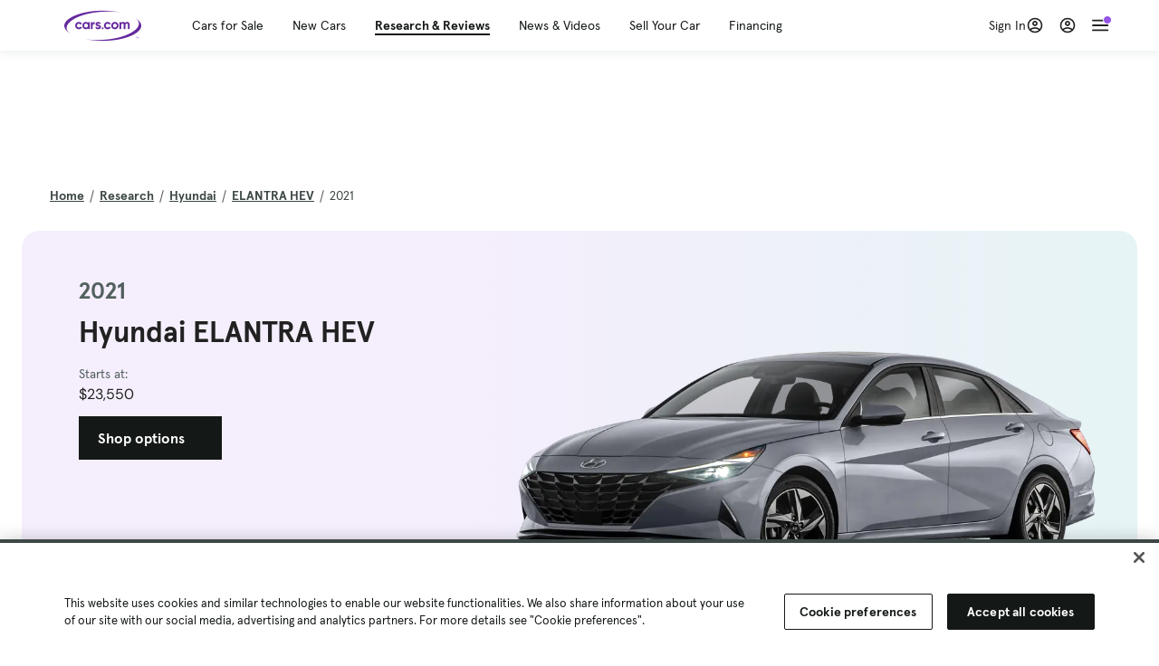

--- FILE ---
content_type: text/html; charset=utf-8
request_url: https://cars.qualtrics.com/jfe/form/SV_81Hx3Jkheo8zhmC
body_size: 19085
content:
<!DOCTYPE html>
<html class="JFEScope">
<head>
    <meta charset="UTF-8">
    <meta http-equiv="X-UA-Compatible" content="IE=edge">
    <meta name="apple-mobile-web-app-capable" content="yes">
    <meta name="mobile-web-app-capable" content="yes">
    <title>Qualtrics Survey | Qualtrics Experience Management</title>
    
        <link rel="dns-prefetch" href="//co1.qualtrics.com/WRQualtricsShared/">
        <link rel="preconnect" href="//co1.qualtrics.com/WRQualtricsShared/">
    
    <meta name="description" content="The most powerful, simple and trusted way to gather experience data. Start your journey to experience management and try a free account today.">
    <meta name="robots" content="noindex">
    <meta id="meta-viewport" name="viewport" content="width=device-width, initial-scale=1, minimum-scale=1, maximum-scale=2.5">
    <meta property="og:title" content="Qualtrics Survey | Qualtrics Experience Management">
    <meta property="og:description" content="The most powerful, simple and trusted way to gather experience data. Start your journey to experience management and try a free account today.">
    
        <meta property="og:image" content="https://cars.qualtrics.com/CP/Graphic.php?IM=IM_0ocZAgMDorIIuwJ">
    
    <script>(function(w) {
  'use strict';
  if (w.history && w.history.replaceState) {
    var path = w.location.pathname;
    var jfePathRegex = /^\/jfe\d+\//;

    if (jfePathRegex.test(path)) {
      w.history.replaceState(null, null, w.location.href.replace(path, path.replace(jfePathRegex, '/jfe/')));
    }
  }
})(window);
</script>
</head>
    <body id="SurveyEngineBody">
    <noscript><style>#pace{display: none;}</style><div style="padding:8px 15px;font-family:Helvetica,Arial,sans-serif;background:#fcc;border:1px solid #c55">Javascript is required to load this page.</div></noscript>
    
        <style type='text/css'>#pace{background:#fff;position:absolute;top:0;bottom:0;left:0;right:0;z-index:1}#pace::before{content:'';display:block;position:fixed;top:30%;right:50%;width:50px;height:50px;border:6px solid transparent;border-top-color:#0b6ed0;border-left-color:#0b6ed0;border-radius:80px;animation:q 1s linear infinite;margin:-33px -33px 0 0;box-sizing:border-box}@keyframes q{0%{transform:rotate(0)}100%{transform:rotate(360deg)}}
</style>
        <div id='pace'></div>
    
    <script type="text/javascript">
      window.QSettings = {
          
        jfeVersion: "3e3a402b55155c4ce96485af1c57bfd5785c8daa",
        publicPath: "/jfe/static/dist/",
        cbs: [], bootstrapSkin: null, ab: false,
        getPT: function(cb) {
          if (this.pt !== undefined) {
            cb(this.success, this.pt);
          } else {
            this.cbs.push(cb);
          }
        },
        setPT: function(s, pt) {
          this.success = s;
          this.pt = pt;
          if (this.cbs.length) {
            for (var i = 0; i < this.cbs.length; i++) {
              this.cbs[i](s, pt);
            }
          }
        }
      };
    </script>
    <div id="skinPrefetch" style="position: absolute; visibility: hidden" class="JFEContent SkinV2 webkit CSS3"></div>
    <script>(()=>{"use strict";var e,r,t,a,c,o={},n={};function d(e){var r=n[e];if(void 0!==r)return r.exports;var t=n[e]={id:e,loaded:!1,exports:{}};return o[e].call(t.exports,t,t.exports,d),t.loaded=!0,t.exports}d.m=o,e=[],d.O=(r,t,a,c)=>{if(!t){var o=1/0;for(l=0;l<e.length;l++){for(var[t,a,c]=e[l],n=!0,f=0;f<t.length;f++)(!1&c||o>=c)&&Object.keys(d.O).every(e=>d.O[e](t[f]))?t.splice(f--,1):(n=!1,c<o&&(o=c));if(n){e.splice(l--,1);var i=a();void 0!==i&&(r=i)}}return r}c=c||0;for(var l=e.length;l>0&&e[l-1][2]>c;l--)e[l]=e[l-1];e[l]=[t,a,c]},d.n=e=>{var r=e&&e.__esModule?()=>e.default:()=>e;return d.d(r,{a:r}),r},t=Object.getPrototypeOf?e=>Object.getPrototypeOf(e):e=>e.__proto__,d.t=function(e,a){if(1&a&&(e=this(e)),8&a)return e;if("object"==typeof e&&e){if(4&a&&e.__esModule)return e;if(16&a&&"function"==typeof e.then)return e}var c=Object.create(null);d.r(c);var o={};r=r||[null,t({}),t([]),t(t)];for(var n=2&a&&e;"object"==typeof n&&!~r.indexOf(n);n=t(n))Object.getOwnPropertyNames(n).forEach(r=>o[r]=()=>e[r]);return o.default=()=>e,d.d(c,o),c},d.d=(e,r)=>{for(var t in r)d.o(r,t)&&!d.o(e,t)&&Object.defineProperty(e,t,{enumerable:!0,get:r[t]})},d.f={},d.e=e=>Promise.all(Object.keys(d.f).reduce((r,t)=>(d.f[t](e,r),r),[])),d.u=e=>"c/"+{196:"vendors~recaptchav3",233:"db",438:"vendors~mockForm",821:"barrel-roll",905:"ss",939:"bf",1044:"matrix",1075:"mc",1192:"meta",1205:"timing",1365:"hmap",1543:"recaptchav3",1778:"slide",1801:"fade",2042:"jsApi",2091:"advance-button-template",2292:"hotspot",2436:"slider",2552:"vendors~scoring~cs~matrix",2562:"flip",2603:"mockForm",2801:"fancybox",3432:"mp",4522:"scoring",4863:"dd",5321:"vendors~mockForm~response-summary~fileupload",5330:"fileupload",5453:"default~cs~slider~ss",5674:"pgr",5957:"response-summary",6023:"vendors~fileupload",6198:"te",6218:"ro",6246:"focus-handler",6255:"captcha",6500:"default~hl~hotspot~matrix",6507:"prototype",7211:"sbs",7529:"cs",7685:"preview",7719:"default~hmap~pgr~ro~te~timing",8095:"default~cs~slider",8393:"draw",8606:"default~captcha~cs~db~dd~draw~fileupload~hmap~hl~hotspot~matrix~mc~meta~pgr~ro~sbs~slider~ss~te~timing",9679:"toc",9811:"hl"}[e]+"."+{196:"97848bc9e7c6051ecccc",233:"8ba9f6447cd314fbb68a",438:"53d5364f2fde015d63eb",821:"7889bb8e29b6573a7c1e",905:"351d3164dfd98410d564",939:"eec2597b947c36022f6d",1044:"d8d7465fc033fbb10620",1075:"86a63d9fd6b94fccd78b",1192:"2bda7fa2af76817782a5",1205:"e0a338ca75eae4b40cc1",1365:"b3a7378eb91cc2c32d41",1543:"0c7be974c5976b4baac4",1778:"89aa23ad976cab36539d",1801:"8cb2d1667aca0bc1260e",2042:"c48c082656b18079aa7e",2091:"4f0959084e4a4a187d1d",2292:"14fd8d7b863312b03015",2436:"96ce9dfbc69cf4a6f014",2552:"7cd2196cef0e70bb9e8a",2562:"3266dde7e4660ffcef3a",2603:"c8f6cb94cd9e79b57383",2801:"685cee5836e319fa57a8",3432:"6ae4057caed354cea4bd",4522:"1beb1b30ccc2fa30924f",4863:"4a0994a3732ac4fec406",5321:"41b49ced3a7a9cce58ab",5330:"4e241617d0d8f9638bed",5453:"171b59120e19c43bc4c6",5674:"144a9eb1a74ebd10fb2f",5957:"18b07be3e10880ac7370",6023:"2f608006811a8be8971c",6198:"31e404ce9bb91ad2fdc1",6218:"3cb64ba46db80f90121a",6246:"ba7b22b6a40782e5e004",6255:"a511708ee09ee539c882",6500:"e988cfdc3a56d687c346",6507:"63afbf731c56ba97ae7b",7211:"2d043279f45787cdbc6a",7529:"6440499b8bf1aaf62693",7685:"1241170f420176c2c6ef",7719:"8714f0d6579c8e712177",8095:"3b318c0e91b8cce117d5",8393:"2a48f184a447969fff1f",8606:"017a626bdaafbf05c221",9679:"20b914cfa638dfe959cc",9811:"e3e744cd3ab59c8be98b"}[e]+".min.js",d.miniCssF=e=>"fancybox.0bb59945b9873f54214a.min.css",d.g=function(){if("object"==typeof globalThis)return globalThis;try{return this||new Function("return this")()}catch(e){if("object"==typeof window)return window}}(),d.o=(e,r)=>Object.prototype.hasOwnProperty.call(e,r),a={},c="javascriptformengine:",d.l=(e,r,t,o)=>{if(a[e])a[e].push(r);else{var n,f;if(void 0!==t)for(var i=document.getElementsByTagName("script"),l=0;l<i.length;l++){var b=i[l];if(b.getAttribute("src")==e||b.getAttribute("data-webpack")==c+t){n=b;break}}n||(f=!0,(n=document.createElement("script")).charset="utf-8",n.timeout=120,d.nc&&n.setAttribute("nonce",d.nc),n.setAttribute("data-webpack",c+t),n.src=e),a[e]=[r];var s=(r,t)=>{n.onerror=n.onload=null,clearTimeout(u);var c=a[e];if(delete a[e],n.parentNode&&n.parentNode.removeChild(n),c&&c.forEach(e=>e(t)),r)return r(t)},u=setTimeout(s.bind(null,void 0,{type:"timeout",target:n}),12e4);n.onerror=s.bind(null,n.onerror),n.onload=s.bind(null,n.onload),f&&document.head.appendChild(n)}},d.r=e=>{"undefined"!=typeof Symbol&&Symbol.toStringTag&&Object.defineProperty(e,Symbol.toStringTag,{value:"Module"}),Object.defineProperty(e,"__esModule",{value:!0})},d.nmd=e=>(e.paths=[],e.children||(e.children=[]),e),d.p="",(()=>{if("undefined"!=typeof document){var e=e=>new Promise((r,t)=>{var a=d.miniCssF(e),c=d.p+a;if(((e,r)=>{for(var t=document.getElementsByTagName("link"),a=0;a<t.length;a++){var c=(n=t[a]).getAttribute("data-href")||n.getAttribute("href");if("stylesheet"===n.rel&&(c===e||c===r))return n}var o=document.getElementsByTagName("style");for(a=0;a<o.length;a++){var n;if((c=(n=o[a]).getAttribute("data-href"))===e||c===r)return n}})(a,c))return r();((e,r,t,a,c)=>{var o=document.createElement("link");o.rel="stylesheet",o.type="text/css",d.nc&&(o.nonce=d.nc),o.onerror=o.onload=t=>{if(o.onerror=o.onload=null,"load"===t.type)a();else{var n=t&&t.type,d=t&&t.target&&t.target.href||r,f=new Error("Loading CSS chunk "+e+" failed.\n("+n+": "+d+")");f.name="ChunkLoadError",f.code="CSS_CHUNK_LOAD_FAILED",f.type=n,f.request=d,o.parentNode&&o.parentNode.removeChild(o),c(f)}},o.href=r,t?t.parentNode.insertBefore(o,t.nextSibling):document.head.appendChild(o)})(e,c,null,r,t)}),r={3454:0};d.f.miniCss=(t,a)=>{r[t]?a.push(r[t]):0!==r[t]&&{2801:1}[t]&&a.push(r[t]=e(t).then(()=>{r[t]=0},e=>{throw delete r[t],e}))}}})(),(()=>{var e={3454:0};d.f.j=(r,t)=>{var a=d.o(e,r)?e[r]:void 0;if(0!==a)if(a)t.push(a[2]);else if(3454!=r){var c=new Promise((t,c)=>a=e[r]=[t,c]);t.push(a[2]=c);var o=d.p+d.u(r),n=new Error;d.l(o,t=>{if(d.o(e,r)&&(0!==(a=e[r])&&(e[r]=void 0),a)){var c=t&&("load"===t.type?"missing":t.type),o=t&&t.target&&t.target.src;n.message="Loading chunk "+r+" failed.\n("+c+": "+o+")",n.name="ChunkLoadError",n.type=c,n.request=o,a[1](n)}},"chunk-"+r,r)}else e[r]=0},d.O.j=r=>0===e[r];var r=(r,t)=>{var a,c,[o,n,f]=t,i=0;if(o.some(r=>0!==e[r])){for(a in n)d.o(n,a)&&(d.m[a]=n[a]);if(f)var l=f(d)}for(r&&r(t);i<o.length;i++)c=o[i],d.o(e,c)&&e[c]&&e[c][0](),e[c]=0;return d.O(l)},t=self.webpackChunkjavascriptformengine=self.webpackChunkjavascriptformengine||[];t.forEach(r.bind(null,0)),t.push=r.bind(null,t.push.bind(t))})()})();</script>
    <script src="/jfe/static/dist/jfeLib.41e905943427321fa036.min.js" crossorigin="anonymous"></script>
    <script src="/jfe/static/dist/jfe.b2aa22a9b68ea0a1d846.min.js" crossorigin="anonymous"></script>


    <link href="/jfe/themes/templated-skins/qualtrics.2014:cars.9820517390:null/version-1765475774342-89bffa/stylesheet.css" rel="stylesheet"><link href="https://rsms.me/inter/inter.css" rel="stylesheet">

    <link id="rtlStyles" rel="stylesheet" type="text/css">
    <style id="customStyles"></style>

    <style>
      .JFEScope .questionFocused   .advanceButtonContainer {transition:opacity .3s!important;visibility:unset;opacity:1}
      .JFEScope .questionUnfocused .advanceButtonContainer, .advanceButtonContainer {transition:opacity .3s!important;visibility:hidden;opacity:0}
      .Skin .Bipolar .bipolar-mobile-header, .Skin .Bipolar .desktop .bipolar-mobile-header, .Skin .Bipolar .mobile .ColumnLabelHeader {display: none}

      /* Change color of question validation warnings */
      .Skin .ValidationError.Warn {color: #e9730c;}

      /* Hide mobile preview scrollbar for Chrome, Safari and Opera */
      html.MobilePreviewFrame::-webkit-scrollbar { display: none; }

      /* Hide mobile preview scrollbar for IE and Edge */
      html.MobilePreviewFrame { -ms-overflow-style: none; scrollbar-width: none; }
    </style>
    <style type="text/css">.accessibility-hidden{height:0;width:0;overflow:hidden;position:absolute;left:-999px}</style>
    <div id="polite-announcement" class="accessibility-hidden" aria-live="polite" aria-atomic="true"></div>
    <div id="assertive-announcement" class="accessibility-hidden" aria-live="assertive" role="alert" aria-atomic="true"></div>
    <script type="text/javascript">
      (function () {
        var o = {};
        try {
          Object.defineProperty(o,'compat',{value:true,writable:true,enumerable:true,configurable:true});
        } catch (e) {};
        if (o.compat !== true || document.addEventListener === undefined) {
          window.location.pathname = '/jfe/incompatibleBrowser';
        }

        var fv = document.createElement('link');
        fv.rel = 'apple-touch-icon';
        fv.href = "https://cars.qualtrics.com/CP/Graphic.php?IM=IM_eR3RqUaDkCmZcDb";
        document.getElementsByTagName('head')[0].appendChild(fv);
      })();
      QSettings.ab = false;
      document.title = "Qualtrics Survey | Qualtrics Experience Management";
      
      (function(s) {
        QSettings.bootstrapSkin = s;
        var sp = document.getElementById('skinPrefetch');
        if (sp) {
          sp.innerHTML = s;
        }
      })("<meta name=\"HandheldFriendly\" content=\"true\" />\n<meta name = \"viewport\" content = \"user-scalable = yes, maximum-scale=10, minimum-scale=1, initial-scale = 1, width = device-width\" />\n<div class='Skin'>\n\t<div id=\"Overlay\"></div>\n\t<div id=\"Wrapper\">\n\t\t\n\t\t<div class='SkinInner'>\n\t\t\t<div id='LogoContainer'>\n\t\t\t\t<div id='Logo'><img src=\"https://cars.qualtrics.com/CP/Graphic.php?IM=IM_4UzHhdp9et1Omp0\" /></div>\n\t\t\t</div>\n\t\t\t<div id='HeaderContainer'>\n\t\t\t\t<div id=\"BrandingHeader\"><script type=\"text/javascript\">\nQualtrics.SurveyEngine.addOnReady(function() {\njQuery('#Plug').attr('style', 'display:none !important');\n});\n<\/script></div>\n\t\t\t\t<div id='Header'>{~Header~}</div>\n\t\t\t</div>\n\t\t\t<div id='SkinContent'>\n\t\t\t\t<div id='Questions'>{~Question~}</div>\n\t\t\t\t<div id='Buttons'>{~Buttons~}</div>\n\t\t\t\t<div id='ProgressBar'>{~ProgressBar~}</div>\n\t\t\t</div>\n\t\t</div>\n\t\t<div id='Footer'>{~Footer~}</div>\n\t\t\n\t\t<div id='PushStickyFooter'></div>\n\t</div>\n\t<div id=\"Plug\" style=\"display:block !important;\"><a href=\"https://www.qualtrics.com/powered-by-qualtrics/?utm_source=internal%2Binitiatives&utm_medium=survey%2Bpowered%2Bby%2Bqualtrics&utm_content={~BrandID~}&utm_survey_id={~SurveyID~}\" target=\"_blank\" aria-label=\"{~PlugLabel~}\">{~Plug~}</a></div>\n</div>\n<script>Qualtrics.SurveyEngine.addOnload(Qualtrics.uniformLabelHeight);<\/script>\n\n<script>\n//TM6 Question Text Cell Padding\n\t//JFE\n\tPage.on('ready:imagesLoaded',function() {\n\t\tvar t = jQuery(\".QuestionText table\");\n\t  for (i=0; i<t.length; i++) {\n\t    if (t[i].cellPadding != undefined) {\n\t      var p = t[i].cellPadding + \"px\";\n\t      t.eq(i).find(\"th\").css(\"padding\",p);\n\t      t.eq(i).find(\"td\").css(\"padding\",p);\n\t    }\n\t  }\n\t});\n\t//SE\n\tjQuery(window).on('load',function() {\n\t\tif (jQuery(\"div\").hasClass(\"JFE\") == false) {\n\t    var t = jQuery(\".QuestionText table\");\n\t    for (i=0; i<t.length; i++) {\n\t      if (t[i].cellPadding != undefined) {\n\t        var p = t[i].cellPadding + \"px\";\n\t        t.eq(i).find(\"th\").css(\"padding\",p);\n\t        t.eq(i).find(\"td\").css(\"padding\",p);\n\t      }\n\t    }\n\t\t};\n\t});\n//TM21 iOS Text Box Width Fix\n//JFE\nPage.on('ready:imagesLoaded',function() {\n\tfunction isIE () {\n  \tvar myNav = navigator.userAgent.toLowerCase();\n  \treturn (myNav.indexOf('msie') != -1) ? parseInt(myNav.split('msie')[1]) : false;\n\t}\n\tif (!isIE()) {\n\t\tvar mq = window.matchMedia( \"(max-width: 480px)\" );\n\t\tif (mq.matches == true) {\n\t\t\tjQuery(\".Skin .MC .TextEntryBox\").css(\"width\",\"100%\");\n\t\t\tjQuery(\".Skin .TE .ESTB .InputText\").css(\"width\",\"100%\");\n\t\t\tjQuery(\".Skin .TE .FORM .InputText\").css(\"width\",\"100%\");\n\t\t\tjQuery(\".Skin .TE .ML .InputText\").css(\"width\",\"100%\");\n\t\t\tjQuery(\".Skin .TE .PW .InputText\").css(\"width\",\"100%\");\n\t\t\tjQuery(\".Skin .TE .SL .InputText\").css(\"width\",\"100%\");\n\t\t\tjQuery(\".Skin .TE .FollowUp .InputText\").css(\"width\",\"100%\");\n\t\t};\n\t};\n});\n//SE\njQuery(window).on('load',function() {\n\tfunction isIE () {\n  \tvar myNav = navigator.userAgent.toLowerCase();\n  \treturn (myNav.indexOf('msie') != -1) ? parseInt(myNav.split('msie')[1]) : false;\n\t}\n\tif (!isIE()) {\n\t\tvar mq = window.matchMedia( \"(max-width: 480px)\" );\n\t\tif (jQuery(\"div\").hasClass(\"JFE\") == false && mq.matches == true) {\n\t\t\tjQuery(\".Skin .MC .TextEntryBox\").css(\"width\",\"100%\");\n\t\t\tjQuery(\".Skin .TE .ESTB .InputText\").css(\"width\",\"100%\");\n\t\t\tjQuery(\".Skin .TE .FORM .InputText\").css(\"width\",\"100%\");\n\t\t\tjQuery(\".Skin .TE .ML .InputText\").css(\"width\",\"100%\");\n\t\t\tjQuery(\".Skin .TE .PW .InputText\").css(\"width\",\"100%\");\n\t\t\tjQuery(\".Skin .TE .SL .InputText\").css(\"width\",\"100%\");\n\t\t\tjQuery(\".Skin .TE .FollowUp .InputText\").css(\"width\",\"100%\");\n\t\t};\n\t};\n});\n<\/script>\n\n<style>.Skin .QuestionOuter.Matrix{max-width:1100px}</style>\n");
      
      
      (function() {
        var fv = document.createElement('link');
        fv.type = 'image/x-icon';
        fv.rel = 'icon';
        fv.href = "https://cars.qualtrics.com/CP/Graphic.php?IM=IM_bdYYI4BiyXYEhx3";
        document.getElementsByTagName('head')[0].appendChild(fv);
      }());
      
      
    </script>
        <script type="text/javascript">
          (function(appData) {
            if (appData && typeof appData === 'object' && '__jfefeRenderDocument' in appData) {
              var doc = appData.__jfefeRenderDocument

              if (doc === 'incompatible') {
                window.location = '/jfe/incompatibleBrowser';
                return
              }

              window.addEventListener('load', function() {
                // farewell jfe
                delete window.QSettings
                delete window.webpackJsonp
                delete window.jQuery
                delete window.ErrorWatcher
                delete window.onLoadCaptcha
                delete window.experimental
                delete window.Page

                var keys = Object.keys(window);
                for (let i in keys) {
                  var name = keys[i];
                  if (name.indexOf('jQuery') === 0) {
                    delete window[name];
                    break;
                  }
                }

                document.open();
                document.write(doc);
                document.close();
              })
            } else {
              // prevent document.write from replacing the entire page
              window.document.write = function() {
                log.error('document.write is not allowed and has been disabled.');
              };

              QSettings.setPT(true, appData);
            }
          })({"FormSessionID":"FS_1X8UveYWNLQyVFL","QuestionIDs":["QID1","QID2"],"QuestionDefinitions":{"QID1":{"DefaultChoices":false,"DataExportTag":"Q1","QuestionID":"QID1","QuestionType":"Meta","Selector":"Browser","Configuration":{"QuestionDescriptionOption":"UseText"},"Choices":{"1":{"Display":"Browser","TextEntry":1},"2":{"Display":"Version","TextEntry":1},"3":{"Display":"Operating System","TextEntry":1},"4":{"Display":"Screen Resolution","TextEntry":1},"5":{"Display":"Flash Version","TextEntry":1},"6":{"Display":"Java Support","TextEntry":1},"7":{"Display":"User Agent","TextEntry":1}},"Validation":"None","GradingData":[],"Language":{"EN":{"QuestionText":"Click to write the question text","Choices":{"1":{"Display":"Browser"},"2":{"Display":"Version"},"3":{"Display":"Operating System"},"4":{"Display":"Screen Resolution"},"5":{"Display":"Flash Version"},"6":{"Display":"Java Support"},"7":{"Display":"User Agent"}}}},"NextChoiceId":4,"NextAnswerId":1,"SurveyLanguage":"EN"},"QID2":{"DefaultChoices":false,"DataExportTag":"Q2","QuestionType":"MC","Selector":"SAVR","SubSelector":"TX","Configuration":{"QuestionDescriptionOption":"UseText"},"Choices":{"1":{"Display":"Experience using Cars.com"},"2":{"Display":"Receive assistance for trouble I am experiencing with the Cars.com site"},"3":{"Display":"Leave feedback for a dealership"},"4":{"Display":"Receive assistance for trouble I am experiencing with listing my vehicle for sale on Cars.com"},"5":{"Display":"Experience using Your Garage","DisplayLogic":{"0":{"0":{"LeftOperand":"Page","LogicType":"EmbeddedField","Operator":"Contains","RightOperand":"/your-garage","Type":"Expression"},"1":{"Conjuction":"Or","LeftOperand":"Page Referrer","LogicType":"EmbeddedField","Operator":"Contains","RightOperand":"/your-garage","Type":"Expression"},"Type":"If"},"Type":"BooleanExpression","inPage":false}},"6":{"Display":"Feature request"}},"ChoiceOrder":[1,"6","5",2,"4",3],"Validation":{"Settings":{"ForceResponse":"ON","ForceResponseType":"ON","Type":"None"}},"GradingData":[],"Language":{"EN":{"QuestionText":"What type of feedback would you like to provide?","Choices":{"1":{"Display":"Experience using Cars.com"},"2":{"Display":"Receive assistance for trouble I am experiencing with the Cars.com site"},"3":{"Display":"Leave feedback for a dealership"},"4":{"Display":"Receive assistance for trouble I am experiencing with listing my vehicle for sale on Cars.com"},"5":{"Display":"Experience using Your Garage"},"6":{"Display":"Feature request"}}}},"NextChoiceId":7,"NextAnswerId":1,"QuestionID":"QID2","DataVisibility":{"Private":false,"Hidden":false},"SurveyLanguage":"EN"}},"NextButton":null,"PreviousButton":false,"Count":2,"Skipped":0,"NotDisplayed":0,"LanguageSelector":null,"Messages":{"PoweredByQualtrics":"Powered by Qualtrics","PoweredByQualtricsLabel":"Powered by Qualtrics: Learn more about Qualtrics in a new tab","A11yNextPage":"You are on the next page","A11yPageLoaded":"Page Loaded","A11yPageLoading":"Page is loading","A11yPrevPage":"You are on the previous page","FailedToReachServer":"We were unable to connect to our servers. Please check your internet connection and try again.","ConnectionError":"Connection Error","IPDLError":"Sorry, an unexpected error occurred.","Retry":"Retry","Cancel":"Cancel","Language":"Language","Done":"Done","AutoAdvanceLabel":"or press Enter","DecimalSeparator":"Please exclude commas and if necessary use a point as a decimal separator.","IE11Body":"You are using an unsupported browser. Qualtrics surveys will no longer load in Internet Explorer 11 after March 15, 2024.","BipolarPreference":"Select this answer if you prefer %1 over %2 by %3 points.","BipolarNoPreference":"Select this answer if you have no preference between %1 and %2.","Blank":"Blank","CaptchaRequired":"Answering the captcha is required to proceed","MCMSB_Instructions":"To select multiple options in a row, click and drag your mouse or hold down Shift when selecting. To select non-sequential options, hold down Control (on a PC) or Command (on a Mac) when clicking. To deselect an option, hold down Control or Command and click on a selected option.","MLDND_Instructions":"Drag and drop each item from the list into a bucket.","PGR_Instructions":"Drag and drop items into groups. Within each group, rank items by dragging and dropping them into place.","ROSB_Instructions":"Select items and then rank them by clicking the arrows to move each item up and down."},"IsPageMessage":false,"ErrorCode":null,"PageMessageTranslations":{},"CurrentLanguage":"EN","FallbackLanguage":"EN","QuestionRuntimes":{"QID1":{"Highlight":false,"ID":"QID1","Type":"Meta","Selector":"Browser","SubSelector":null,"ErrorMsg":null,"TerminalAuthError":false,"Valid":false,"MobileFirst":false,"QuestionTypePluginProperties":null,"CurrentMultiPageQuestionIndex":0,"Displayed":true,"PreValidation":"None","IsAutoAuthFailure":false,"ErrorSeverity":null,"PDPErrorMsg":null,"PDPError":null,"QuestionText":"Click to write the question text","Choices":{"1":{"Display":"Browser"},"2":{"Display":"Version"},"3":{"Display":"Operating System"},"4":{"Display":"Screen Resolution"},"5":{"Display":"Flash Version"},"6":{"Display":"Java Support"},"7":{"Display":"User Agent"}},"WontBeDisplayedText":"This question will not be displayed to the recipient.","Active":true},"QID2":{"Highlight":false,"ID":"QID2","Type":"MC","Selector":"SAVR","SubSelector":"TX","ErrorMsg":null,"TerminalAuthError":false,"Valid":false,"MobileFirst":false,"QuestionTypePluginProperties":null,"CurrentMultiPageQuestionIndex":0,"Displayed":true,"PreValidation":{"Settings":{"ForceResponse":"ON","ForceResponseType":"ON","Type":"None"}},"Choices":{"1":{"ID":"1","RecodeValue":"1","VariableName":"1","Text":"","Display":"Experience using Cars.com","InputWidth":null,"Exclusive":false,"Selected":false,"Password":false,"TextEntry":false,"TextEntrySize":"Small","TextEntryLength":null,"InputHeight":null,"Error":null,"ErrorMsg":null,"PDPErrorMsg":null,"PDPError":null,"Displayed":true},"2":{"ID":"2","RecodeValue":"2","VariableName":"2","Text":"","Display":"Receive assistance for trouble I am experiencing with the Cars.com site","InputWidth":null,"Exclusive":false,"Selected":false,"Password":false,"TextEntry":false,"TextEntrySize":"Small","TextEntryLength":null,"InputHeight":null,"Error":null,"ErrorMsg":null,"PDPErrorMsg":null,"PDPError":null,"Displayed":true},"3":{"ID":"3","RecodeValue":"3","VariableName":"3","Text":"","Display":"Leave feedback for a dealership","InputWidth":null,"Exclusive":false,"Selected":false,"Password":false,"TextEntry":false,"TextEntrySize":"Small","TextEntryLength":null,"InputHeight":null,"Error":null,"ErrorMsg":null,"PDPErrorMsg":null,"PDPError":null,"Displayed":true},"4":{"ID":"4","RecodeValue":"4","VariableName":"4","Text":"","Display":"Receive assistance for trouble I am experiencing with listing my vehicle for sale on Cars.com","InputWidth":null,"Exclusive":false,"Selected":false,"Password":false,"TextEntry":false,"TextEntrySize":"Small","TextEntryLength":null,"InputHeight":null,"Error":null,"ErrorMsg":null,"PDPErrorMsg":null,"PDPError":null,"Displayed":true},"5":{"ID":"5","RecodeValue":"5","VariableName":"5","Text":"","Display":"Experience using Your Garage","InputWidth":null,"Exclusive":false,"Selected":false,"Password":false,"TextEntry":false,"TextEntrySize":"Small","TextEntryLength":null,"InputHeight":null,"Error":null,"ErrorMsg":null,"PDPErrorMsg":null,"PDPError":null,"Displayed":false},"6":{"ID":"6","RecodeValue":"6","VariableName":"6","Text":"","Display":"Feature request","InputWidth":null,"Exclusive":false,"Selected":false,"Password":false,"TextEntry":false,"TextEntrySize":"Small","TextEntryLength":null,"InputHeight":null,"Error":null,"ErrorMsg":null,"PDPErrorMsg":null,"PDPError":null,"Displayed":true}},"ChoiceOrder":["1","6","2","4","3"],"ChoiceTextPosition":"Left","Selected":null,"IsAutoAuthFailure":false,"ErrorSeverity":null,"PDPErrorMsg":null,"PDPError":null,"QuestionText":"What type of feedback would you like to provide?","ExistingChoices":{},"ProcessedDisplayChoiceOrder":["1","6","2","4","3"],"ChoiceOrderSetup":true,"Active":true}},"IsEOS":false,"FailedValidation":false,"PDPValidationFailureQuestionIDs":[],"BlockID":"BL_efZV8eIc4EQ2sv4","FormTitle":"Qualtrics Survey | Qualtrics Experience Management","SurveyMetaDescription":"The most powerful, simple and trusted way to gather experience data. Start your journey to experience management and try a free account today.","TableOfContents":null,"UseTableOfContents":false,"SM":{"BaseServiceURL":"https://cars.qualtrics.com","SurveyVersionID":"9223370314410068697","IsBrandEncrypted":false,"JFEVersionID":"03fe6757db2b5fa6b3fa7f1a6bef80a9295ac371","BrandDataCenterURL":"https://yul1.qualtrics.com","XSRFToken":"P0KE0hrS5uBeIW5lE96Lmw","StartDate":"2026-01-21 18:46:41","StartDateRaw":1769021201978,"BrandID":"cars","SurveyID":"SV_81Hx3Jkheo8zhmC","BrowserName":"Chrome","BrowserVersion":"131.0.0.0","OS":"Macintosh","UserAgent":"Mozilla/5.0 (Macintosh; Intel Mac OS X 10_15_7) AppleWebKit/537.36 (KHTML, like Gecko) Chrome/131.0.0.0 Safari/537.36; ClaudeBot/1.0; +claudebot@anthropic.com)","LastUserAgent":"Mozilla/5.0 (Macintosh; Intel Mac OS X 10_15_7) AppleWebKit/537.36 (KHTML, like Gecko) Chrome/131.0.0.0 Safari/537.36; ClaudeBot/1.0; +claudebot@anthropic.com)","QueryString":"","IP":"3.16.188.37","URL":"https://cars.qualtrics.com/jfe/form/SV_81Hx3Jkheo8zhmC","BaseHostURL":"https://cars.qualtrics.com","ProxyURL":"https://cars.qualtrics.com/jfe/form/SV_81Hx3Jkheo8zhmC","JFEDataCenter":"jfe1","dataCenterPath":"jfe1","IsPreview":false,"LinkType":"anonymous","geoIPLocation":{"IPAddress":"3.16.188.37","City":"Columbus","CountryName":"United States","CountryCode":"US","Region":"OH","RegionName":"Ohio","PostalCode":"43215","Latitude":39.9625,"Longitude":-83.0061,"MetroCode":535,"Private":false},"geoIPV2Enabled":true,"EDFromRequest":[],"FormSessionID":"FS_1X8UveYWNLQyVFL"},"ED":{"SID":"SV_81Hx3Jkheo8zhmC","SurveyID":"SV_81Hx3Jkheo8zhmC","Q_URL":"https://cars.qualtrics.com/jfe/form/SV_81Hx3Jkheo8zhmC","UserAgent":"Mozilla/5.0 (Macintosh; Intel Mac OS X 10_15_7) AppleWebKit/537.36 (KHTML, like Gecko) Chrome/131.0.0.0 Safari/537.36; ClaudeBot/1.0; +claudebot@anthropic.com)","Q_CHL":"anonymous","Q_LastModified":1728327145,"Q_Language":"EN"},"PostToStartED":{},"FormRuntime":null,"RuntimePayload":"5Ep8Y8kMHa8dP3OQ0coklA1nvhWB+UXTlKq+mVqIIVT9bwxE0w6hC5VnHiC4jJYa/lmxTbN+ixg6In9XYvB6Eu+AetFOsbrm8YX8lfCk0C0tEeHbocItlXWuIYaCTbk4UtDO0lioD4ZNfPco5ANNAcMuNe0BJjzz5oMpWh6I4KdWqJp8dnzAHtUc9lTdVrkZ5uOdm0BjxQr81q04/q3sysLO5If+IzzmMBstG75mY7NUz1nDqmhYelwrR4WyykQBT0H5ve5qaHDe7kG90IdOgM4Qwe7s4qvbZHsbgyCnF/3a81EUZ6/bb2tdwGtmiGGIg4pimU/y3PgwliUWntqOHIKvat13fnORAhkCfjqO4DREjLeD2ixbKP3UdhMnIV/AkHcS7Jgrv/sqfmULwMn71hKoyNmiypqLiq0dWz7kJu5GUIETnrWifF2ca6hclMx9Lt92OCAqA66Yc9ujM8f14sKA+u7UNS/oj3hKYzv0sdM4eyptUzhRjRiwdqfgL5kWUpwJBIbiwp4mr8wNejnZMtYb7V7MD05EaDxDq7H9CBX91oXg2KCN9ej6EWXn7K2Qkk7T2QezX1LdjBEGcohdmeKJnB4n2JMxuMhNS9UW/AsokBbrfnNEPVEtUxAcyp4I+6NPxDRjZX9X5nLZq+kP4PHdmwZxeGjPbr7lyuac77fCj97dScR9kediaLHvaUUOh8X1RuzKknmfnOjEAliIfMkBRrlgLMo4JzZm3OlDUejUnpCJW0KfuvaGFlm/2ECkP+vDjQbWwQ/okL9SDqzyFywc6TiUR1n/p3UHgPlj/[base64]/MX6MPYKOh3rJFoj/jSBLNHC7PtgSI8FofHiU6d2cwvbGw2VPY6mdemY/0VAIwDxL6Wj4qr98mwMY/+oQ4E1iUcPg8is0VU4O4xUKjqQdwBcc485kkCAwC56vX+pILWAsMQWWj6OmoJltj6PLrvA7lzcfHYApkQrkYSE1MLlQ9JbNq4cy/ct0/+ydkw5APGgcHSd1rTdPmhvsX7WkCRNrbH/szRQfIVr8GSHeDf6wXP7QBkNCaRXOw8NdLNucvM27M3zvaDvNhrZ7laHCQlmWZfB9FoAa/VC94RbW54MwbZLxAPZj0yIhVn3q0/6FRrgZDmV02JzKkSodlz9yxw+2/CG8PkIvc37b3I+PV+cRNhtI+IFz+2pbTO59G7vCfLvmb/UDRgwAyxkYpukXzHN9+BDKjU+2DjTkMxNpUIEHpIDcSaapdpgVyTwxkyEeiYmsTX7VbhHmap/V6A4cRqWpP0Ysm0p5Ouayat5AOcO8AuC3LiA6uN5/[base64]/hSg//ExhV2KjJYZtVhJzxdiLi7o9jmQ6g0UZ6CIn/6KKAutPRh+IXgmY93OCl2ZzvUu/MKL8e+bgfuiIeekokuztXHNlWxpdv+qJtou9msAnwjjPAkGpQwZqJnqSGu732qwe9mIuMLGIIgG3B4xzRkw6TxHp1csDPaZ+o9c38Ne4j5/7V1s+z5oL/hUkfSrn+LgqtPqEW30dkxayYeSucN4RyNQtYcJIuTF28HK9paYylEvVMM5uSWrFP47740qfW/eS4uehfWLne8+SzeJd7WOQjhZlQBwm/8YUag+vbCFhu9gouX0LU9YHzgdea5xFC51fCIkmfFwviAeqKeWGVLhC5JGk3sVDIQA3Aw7k4mqcScLIVerYGwuH1CPR60Sn1+l7TDTsW9rMi/nmN1MNQ88cGO9TdyUwclYo6QS3D2iGWh48ilMZyShlLsCWDMb0Bd78lRt8Y6Swo0zp7KA4qUwhnYjatthpd9nV/xR1QEFFHDNd747cWNV9DOcol4T5tMSKT+ObBuBo85nAlpzAzkOa3xV2azJt4YU4MV4vDTH4Jd2ExRVWKOTrF6WoBMwa+/oKHoqsCaTQdB7E4QtVgM671nFkvWBZ1xDAQc4NDa1bn7heAydiwUKSmD4mc3u0fO+VH7+upyC2S40sE3YApEn3QGLj29rMufGPdo8Aw2s6DzcaBVwK8oeKT+qkaLy9c2TlhA98ve74FFjb71Erfr/ZaXAyTf3Vot2LqLBdETzUUr/Up+B4Thf/3O1isxqZXvyNISBhrpsJWyDcdPH9Cpf2qMh04b3yfGXAp9rjtkadSaFVaRKqgxy9Blfbb/uFLjNJ8BBMo5bfvBwC6+rV8p6tOO84BGHqnGvqcu1PEiUOFAuci6ZZKrTdCtENSCH4YXfHq/ZUCRlPVRdKjslaCL7CP8eb3u6kmqMyvJxbr/5GquBMy/Ca7MSI35NuJqAG1CMrScAQECduJZoD8eK85ZFWCIWFhEneBoVrd1NbgG5EkUGfaFZIBdli39tknUlbJhkUlrMYIArgBM70fC6wxSfMsL/IGyB9U3ONc1WoLVeTwUJm2U3LyvjX98Am10Ko6aY3G5PlEH6mOjzXipOM9EVa92Mi2IOTLmxb8z4PwFrBV76mjJIPWX52r3Hj0fE80vxx7co1/4lNBJJoflt2W2WzBI3JflMxaDNVAJQev7wSAomXKfj8cvQGea1ySySjDmvzwEp0oWVuQzJbpHjKdSZqQ3mWBk4T/u29fuBwMqJWA/65KZbJS8/7UlyQHkP4j0mM6Sgaiw72UPkA2zTpJNm6Zd/f+Mc0LxvIHESwOAQDC+IZ57urM/WOmMmDujKO6Brb4/XYypaux34kms8OVj8jtSg5ZiOEmvcvsZl2IMXf/yc4SFi7B1hzQb4M3M1zqJBxrr6yl1pWK9sK8pFH45qEILe/OmPOSZwh2wp3NeBROnouGHMtKOkDEcRIu2oSNqIxl52xzWKbBwUillnoH9d4R2hRkllhjBSrkvlBrNRKd2xwn38/f2DCWk2gyGMFRa8bqyvhymb4gl7pcIQA8wamtZAIeZVyxQ3S0dq7hr+JEiN0AsmK/WjxXqZSmBGJZmRobXwe2Xj0esf9jahSUZ2n9MDPIkQdYaj6bxsi0zhorn6KbyluIYrtq5H1HbFbNBuVK4OYweB6ma2g0G9Er5hEos+Sp4C56aUGRBeStqUMBtAoOXmXu1R/Ay4FjLP4yNgtswx5goECtfmMHSjoOva/X3PQlwJ5OXI7JnKeGlxDSPvbrEt6SF5oY8tPCDLv7wa66zm6zSBkaQbZyEt0rtwJA72OrS4uOXH8Na3Xb/tve0WoUz6JWnlLd4aw/GEUnUXJ5182OFX24/pu46jcSV5i3hgqg+zyJEXg5QOicQUJsC+7cRCgohgua8hMxx3v+62/ViCePSbLPDnO8bjDc5SV06HWFxzvgQlQi6pQuCM6yMvmwd9rDeffuQ+XOnpwhCPVjfOQcaxqEsJ8uCNqLX8ArXtLriaabLAyr6T9pp7KloiElUdgcYhC3H62o0NcLzqTUypcuavyVZrXGZgTGKEMW4UWQi/iPX+4BO5nGwT0ok5Ajjd+W9trq1dADzbFyBCYCKqXYgQB0tlYfsWynLqgp6IAoreIYVhye3qwljI7vVyo+goOs5Dyk/SOo44oPPpGK+kjkUxm0ZdzAhMpZPrH9anXie29S5LzyYblhj5ihR8kR8x7O+2FcqvvQc9GpL464kRLsHTOCofQ4jaaR0XaiuY++s2T/YPtJLaxfByMTNfr5vaNgbL5kschNy3LWNG/vqjrFyvRe6RMCsPxna0BBVsN2rYRXn/Dunc/Vxs2aqN8+8yONEkMYpN+Vy6BN8gM0BEx7ovADtcbZX76+TTzIkmJxurfGhLtZlKUkdGAF4gI7z8fJc9EZfQux9cTOMhgFKftNpH+ALrZjzRouhAn90VnG7SaI8NZ7n9yfXbENXHjzdmjEFJJ+bLT8BhljNRWfnnJlUMoiH6sCPhRmgQfo6oDqWokKlK1v/167Yppq/8WS491Mqiz7vleSqcaT1bzFmVOx4at5d4Ckn6v9+D2gBaNwinhm0NndizPGlqam48+ZJCFzjEKaJrdTfFiXD2gpE5bzFL6F3KKcpPH290jC11jm+WS0QDVQ0RJRJNBKfu1MJTVMpKRdtPVEvwbCxXFlAahMudowz291wRAg2mGxC3xchiBYc60AftFExjo+kmBx/kEfMqn2Pd6nh5NCFqLxnlAhgkECf4o2T3Q4vYv7efiygy6DGab+2+//CBVMfS7vkKcNm/MUHT31lO34SaT4XT11yR4GcU9kbFF8myuNiPtRiQyEd+5X4qMOMcL4EscBjLZKRezj/pHLgqNStMD56+cNSajg2GXmIMKkIU0/Y45r0iU1bsgm3ll586XmH5r0m6I4otRYAowlRKG0gctcbiGMIFeRMAK3YMgjU833iEz8gFjug7nckIEfolDg30FlaeDZApDHh5fmqvGShUG57/[base64]/KEgSoKrPNRQI5WgpFOivHsqoG+IQ/5sMBJeYHhlubGXDYrjvuYvK5mVVPQI6qjeeKq4Sf2s2weAbR5TVGWkTYWvmjB7eCoDhYfk3MtAPb3a5+n3vgfjXtrmrTeWGKyjfA6WXIFVoARIrtHWb1bkOhW2Lq6D58NBoC6U76Ir3N485Dhf1qhCr4je9E/DGIQFRDaShIqaPJQ8+EWpzuOxqfQX//UnklMYC632LZUPe6pGMVQpt+/UeCIsRnnVGtyLLKl+dArUYoccGd+JUS2nlKLe1oVSAYUvbJs7uj/jIvZE8WUvbsY5wrWD6SGfgmsgmFmqEKHCoayEqAFJ8dmo90kUNtywQmh/PtMkNIiJDvSLU0UzvY7PiL/i9+wdnSeL6PRvWCSRvHLFzMqZcaoXAzhTzVSd1gPxs11lQJGVjpBN4aunJIOFK1pbYgAHA+Vs3k+5wnjwA+5OebVoi+hBB3gwYPGAgILfVAEedFFKxSgfC/9SU/uAXxfwUFMMfIbvuEIKZ2tuHnHJ91ePJnY4rDrvPIM2kkPDo0xe9qCbq0z8MR+RDEwKpgfXuuDWOON/d3UVyj9/L5mscbf1YWKxQpixENL7xW8zgm3noldLy5BzB/aWmZlMwpIUzrvhc+g6dXXDG1TPzqRKUhRJjus2MEQtv88puItpMryOS/f6kQ3i3guHzMGQT1khHid49hmphkDgQ+dOjCTke04jIIazKSpbL1+O0eJHSqsVUl0+rKV/YW41kSOs9ZfyEsn6sI1wYBtoFea98nrfrRAM/dkIJ5vH82rd9PQrBnXJ9v+lb3jwFFAFbZXzhIoY8SdQTfmC4qZeyce8YRXDqePGpAYMFLBm/68JERwnWKV8TZAgQ6Yotff0dLsr0ml5gJ4vtK8g3H2CD9+7rB+h1Wh9WlxxSWgXo23h0EWSc6l5+xheTJVmxkwO+ZKO0aEf/[base64]/CfDlJkzbnqQrjyfrm/2CJZ9V9JZTWfnKDoN9ZA0ld6wqnfa8+Jh10/[base64]/nBlZrN6dM4zI/0zDjLHJDMuWBTt/vep8cxGQ8NI8vgHtduBIgktKTsgm7aFglSU2g7BMywyhy42WfWM0L4y3AZw3wW10qjTK8CJO2NMSjlXYTXDtHQBhgbr20qOxTZdORJNic4H2Ea5UKtZCGKHbVi9bUhHm/I7gIUUN7LFMnMmKULK6mV1j/grVU2hVXmPt6ZHrUIymfLH376/HgV9gYNMZ2eHK3uBywIMHtcI4ezFloRa99BcoiThKHPS2ovseQ3DU8GIm1WLckyOV4PbX7Fek/3v2VFEKBSz5CKV2UR5LeK/8j7MLKKTmSaSxFrH4i7aCVHIOgZyo++1HDLnikk5mvIb+qzyaToUY+ITk/CMJnD4AB/Esv+ZjKxI5GAg97FJNjrg88b9TbiVn4gg9jC0vbShcZrfjbl4VSgJg0sYXjRWoS29a41ekkGyuRNTDBhZorxtwFhG0HV9+ZP3gPrXfqYO0tl0sr61KzP+T8SJBO61Qjq78+IyPGH6bQSHyWlz6mnsYYIinp4rMZIxq2djBx7/DBAQ7AFYWxo26zSYgDqk34V+HQMFfJ2kZ1U4mkdzjZNQqdgDyygxXKiBWUo0H00ohlD2DCtaFNoQE12ZBtFc2PlFGKgx/JdFooaA1I1xFEgqvzb7JhiBMvBow6uXNh6HWVV2vc68u2wEsQW7yEf4qsH6l1OAU63Wf8oI87WFx9gzuv3Xo0scIPy2+CXe2kyji03B3+9Ls9BD9q0iRgQ1IlZODuJrwkKQDFAaNyKcH388G2IBuujo/73aCdl7dFo0SfIPXf1N+gvsPFJH/OVY6ORDLBTv/0DRFfwtM/DqKXz4al9rjiekaN5IhLeMAGq2LUDrF1ryezXVTm44X5mdbGC05APx+Yo0gnMS2pBofzlF4Dt2eLvTSB5Qatt9YxWssIBcEBIGaTk7cbLi++10hdtSkzZNCeOXNp4JjEIvUUwVzJ/RPIr+FGvqk0epAwvXZTazT+4wv8mztXvYykXV0S86hx2JEYg2xKH7SeWZLcUjOC9k1hlh2V+2BGrnbsOIIzRkgSypfh/ut8XFfu29HwSJM2ovEJESCUnWOyYVRJjZYTxpjgDpq5g9HSawitAmTGMcA5kUfRxSpQYW+Y7KabhUGAeM0lXFt+YQQdhBw==","TransactionID":1,"ReplacesOutdated":false,"EOSRedirectURL":null,"RedirectURL":null,"SaveOnPageUnload":true,"ProgressPercent":0,"ProgressBarText":"Survey Completion","ProgressAccessibleText":"Current Progress","FormOptions":{"BackButton":false,"SaveAndContinue":true,"SurveyProtection":"PublicSurvey","NoIndex":"Yes","SecureResponseFiles":true,"SurveyExpiration":"None","SurveyTermination":"DisplayMessage","Header":"<script>\n    jQuery(\".AdvanceButton\").hide();\n    <\/script>","Footer":"","ProgressBarDisplay":"None","PartialData":"+2 days","PreviousButton":{"Display":"Previous"},"NextButton":{"Display":"Next"},"SurveyTitle":"Qualtrics Survey | Qualtrics Experience Management","SkinLibrary":"cars","SkinType":"templated","Skin":"qualtrics.2014:cars.9820517390:null","NewScoring":1,"EOSMessage":"MS_eQJU8qmoIbhUiJ8","ShowExportTags":false,"CollectGeoLocation":false,"SurveyMetaDescription":"The most powerful, simple and trusted way to gather experience data. Start your journey to experience management and try a free account today.","PasswordProtection":"No","AnonymizeResponse":"No","RefererCheck":"No","ConfirmStart":false,"AutoConfirmStart":false,"ResponseSummary":"No","EOSMessageLibrary":"UR_abLyykajozQA1eJ","EOSRedirectURL":"http://","EmailThankYou":false,"ThankYouEmailMessageLibrary":null,"ThankYouEmailMessage":null,"InactiveSurvey":"DefaultMessage","PartialDeletion":null,"PartialDataCloseAfter":"LastActivity","AvailableLanguages":{"EN":[]},"CustomStyles":{"customCSS":".Skin { \n  font-family: \"Inter var\", Helvetica, Arial, sans-serif; \n}\n\n@supports (font-variation-settings: normal) {\n  .Skin { \n    font-family: \"Inter var alt\", Helvetica, Arial, sans-serif; \n  }\n}"},"Autoadvance":true,"ExternalCSS":"https://rsms.me/inter/inter.css","AutoadvanceHideButton":false,"AutoadvancePages":true,"ProtectSelectionIds":true,"headerMid":"","SurveyName":"Feedback - Responsive","SurveyLanguage":"EN","ActiveResponseSet":"RS_3I9aqL70DKui23k","SurveyStartDate":"0000-00-00 00:00:00","SurveyExpirationDate":"0000-00-00 00:00:00","SurveyCreationDate":"2022-03-18 21:16:16","SkinOptions":{"Version":3,"AnyDeviceSupport":true,"Icons":{"favicon":"https://cars.qualtrics.com/CP/Graphic.php?IM=IM_bdYYI4BiyXYEhx3","appleTouchIcon":"https://cars.qualtrics.com/CP/Graphic.php?IM=IM_eR3RqUaDkCmZcDb","ogImage":"https://cars.qualtrics.com/CP/Graphic.php?IM=IM_0ocZAgMDorIIuwJ"},"BrandingOnly":{"header":"<script type=\"text/javascript\">\nQualtrics.SurveyEngine.addOnReady(function() {\njQuery('#Plug').attr('style', 'display:none !important');\n});\n<\/script>","footer":"","css":".Skin .QuestionOuter.Matrix{max-width:1100px}","html":""},"ProgressBarPosition":"bottom","Logo":"https://cars.qualtrics.com/CP/Graphic.php?IM=IM_4UzHhdp9et1Omp0","LogoPosition":"center","LogoBanner":false,"QuestionsContainer":false,"QuestionDisplayWidth":"default","MCButtonChoices":false,"NPSMobileVertical":false,"HideRequiredAsterisk":false,"LayoutSpacing":0,"FallbackSkin":false},"SkinBaseCss":"/jfe/themes/templated-skins/qualtrics.2014:cars.9820517390:null/version-1765475774342-89bffa/stylesheet.css","PageTransition":"None","Favicon":"https://cars.qualtrics.com/brand-management/brand-assets/cars/favicon.ico","CustomLanguages":null,"SurveyTimezone":"America/Chicago","LinkType":"anonymous","Language":"EN","Languages":null,"DefaultLanguages":{"AR":"العربية","ASM":"অসমীয়া","AZ-AZ":"Azərbaycan dili","BEL":"Беларуская","BG":"Български","BS":"Bosanski","BN":"বাংলা","CA":"Català","CEB":"Bisaya","CKB":"كوردي","CS":"Čeština","CY":"Cymraeg","DA":"Dansk","DE":"Deutsch","EL":"Ελληνικά","EN":"English","EN-GB":"English (United Kingdom)","EN_GB":"English (Great Britain)","EO":"Esperanto","ES":"Español (América Latina)","ES-ES":"Español","ET":"Eesti","FA":"فارسی","FI":"Suomi","FR":"Français","FR-CA":"Français (Canada)","GU":"ગુજરાતી ","HE":"עברית","HI":"हिन्दी","HIL":"Hiligaynon","HR":"Hrvatski","HU":"Magyar","HYE":"Հայերեն","ID":"Bahasa Indonesia","ISL":"Íslenska","IT":"Italiano","JA":"日本語","KAN":"ಕನ್ನಡ","KAT":"ქართული","KAZ":"Қазақ","KM":"ភាសាខ្មែរ","KO":"한국어","LV":"Latviešu","LT":"Lietuvių","MAL":"മലയാളം","MAR":"मराठी","MK":"Mакедонски","MN":"Монгол","MS":"Bahasa Malaysia","MY":"မြန်မာဘာသာ","NE":"नेपाली","NL":"Nederlands","NO":"Norsk","ORI":"ଓଡ଼ିଆ ଭାଷା","PA-IN":"ਪੰਜਾਬੀ (ਗੁਰਮੁਖੀ)","PL":"Polski","PT":"Português","PT-BR":"Português (Brasil)","RI-GI":"Rigi","RO":"Română","RU":"Русский","SIN":"සිංහල","SK":"Slovenčina","SL":"Slovenščina","SO":"Somali","SQI":"Shqip","SR":"Srpski","SR-ME":"Crnogorski","SV":"Svenska","SW":"Kiswahili","TA":"தமிழ்","TEL":"తెలుగు","TGL":"Tagalog","TH":"ภาษาไทย","TR":"Tϋrkçe","UK":"Українська","UR":"اردو","VI":"Tiếng Việt","ZH-S":"简体中文","ZH-T":"繁體中文","Q_DEV":"Developer"},"ThemeURL":"//co1.qualtrics.com/WRQualtricsShared/"},"Header":"<script>\n    jQuery(\".AdvanceButton\").hide();\n    <\/script>","HeaderMessages":{},"Footer":"","FooterMessages":{},"HasJavaScript":true,"IsSystemMessage":false,"FeatureFlags":{"LogAllRumMetrics":false,"STX_HubRace":false,"STS_SpokeHubRoutingSim":false,"makeStartRequest":false,"verboseFrontendLogs":false,"JFE_BlockPrototypeJS":false},"TransformData":{},"AllowJavaScript":true,"TOCWarnPrevious":false,"NextButtonAriaLabel":"Next","PreviousButtonAriaLabel":"Previous","BrandType":"Corporate","TranslationUnavailable":false,"FilteredEDKeys":[],"CookieActions":{"Set":[],"Clear":[]}})
        </script>
    </body>
</html>


--- FILE ---
content_type: text/vtt
request_url: https://house-fastly-signed-us-east-1-prod.brightcovecdn.com/media/v1/hls/v7/clear/1578086878/d598eca9-5190-4fd8-b7c0-9c1f1b2f70d7/2f2fe564-6462-40fd-97f6-7c512e36042a/segment0.vtt?fastly_token=Njk3MTc5MTZfMGQ2MmUzZWJjYWYyYjM1YThlNjYwZDAzNTAwYjZhZGU3YTM4MzFiODc2NWQzYzgzNmMxZjY4ZTVhZmUyNGVjZF8vL2hvdXNlLWZhc3RseS1zaWduZWQtdXMtZWFzdC0xLXByb2QuYnJpZ2h0Y292ZWNkbi5jb20vbWVkaWEvdjEvaGxzL3Y3L2NsZWFyLzE1NzgwODY4NzgvZDU5OGVjYTktNTE5MC00ZmQ4LWI3YzAtOWMxZjFiMmY3MGQ3LzJmMmZlNTY0LTY0NjItNDBmZC05N2Y2LTdjNTEyZTM2MDQyYS8%3D
body_size: 717
content:
WEBVTT
X-TIMESTAMP-MAP=LOCAL:00:00:00.000,MPEGTS:0

00:00.000 --> 00:00.670 align:middle line:90%


00:00.670 --> 00:03.120 align:middle line:84%
The 2021 Hyundai
Elantra is all new,

00:03.120 --> 00:07.832 align:middle line:84%
and we first got a look at it at
an online video preview reveal.

00:07.832 --> 00:10.290 align:middle line:84%
But this is actually the first
time we're up close with it.

00:10.290 --> 00:13.860 align:middle line:84%
Normally you'd see this along
with us at an auto show,

00:13.860 --> 00:15.840 align:middle line:84%
but without auto
shows happening,

00:15.840 --> 00:17.700 align:middle line:84%
we have the new Elantra
here to give you

00:17.700 --> 00:20.310 align:middle line:90%
a quick tour inside and out.

00:20.310 --> 00:23.740 align:middle line:84%
Now, this is a preproduction
unit of the top trim level,

00:23.740 --> 00:24.930 align:middle line:90%
which is the Limited.

00:24.930 --> 00:26.910 align:middle line:84%
And it's about 98%
of what you would

00:26.910 --> 00:30.000 align:middle line:84%
expect to see from a production
version that goes on sale

